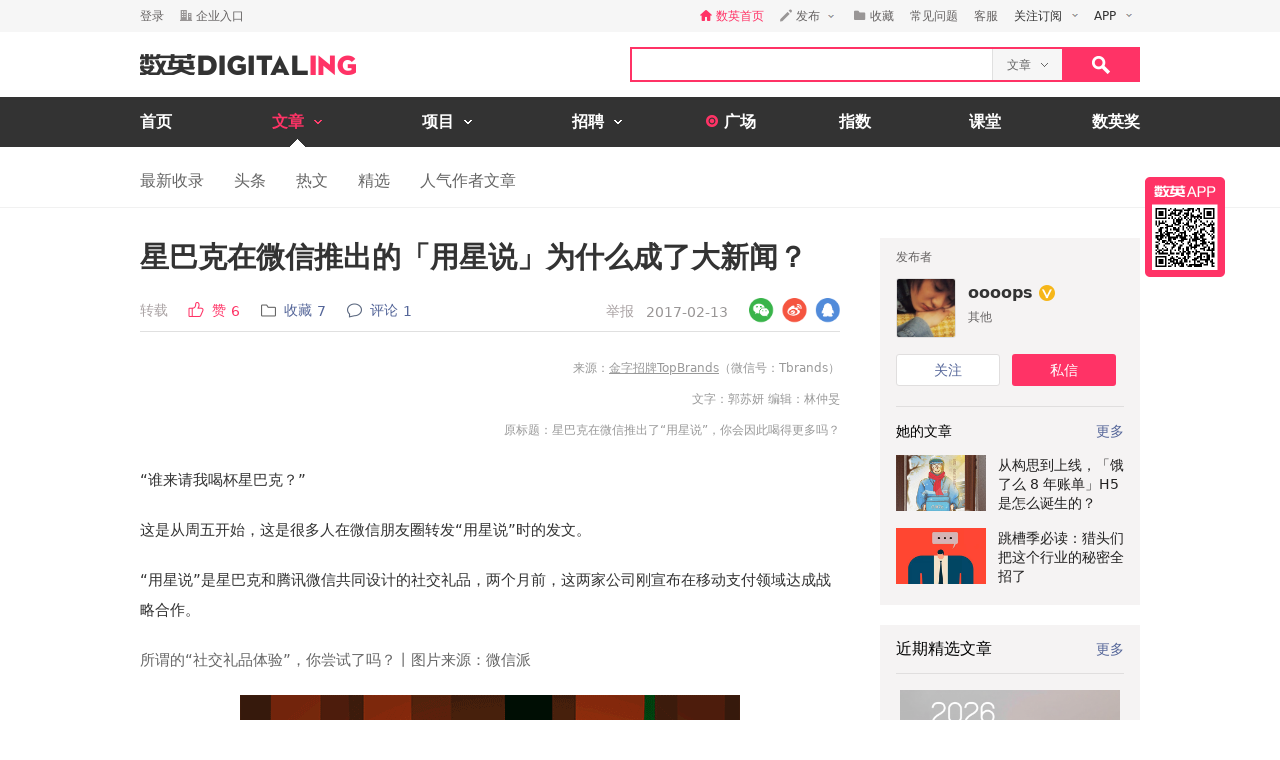

--- FILE ---
content_type: text/html; charset=utf-8
request_url: https://www.digitaling.com/api/getJingArts
body_size: 1311
content:
{"isSuccess":1,"content":[{"articleId":"1453045","title":"\u300a2026 \u4e2d\u56fd\u8425\u9500\u8d8b\u52bf\u300b\u62a5\u544a\u53d1\u5e03\uff0c\u9644\u4e0b\u8f7d","cover":"https:\/\/file.digitaling.com\/eImg\/cover\/20260119\/20260119144828_29425.png","collectCount":"31","zan":"19","commentCount":"3","tags":"TBWA,\u5b8f\u76df\u5a92\u4f53,\u62a5\u544a,\u4e0b\u8f7d,\u8d8b\u52bf","publishTime":"1768880460"},{"articleId":"1451911","title":"\u592a\u6709\u6897\u4e86\uff012025\u5e74\u5ea66\u5927\u521b\u610f\u8d8b\u52bf","cover":"https:\/\/file.digitaling.com\/eImg\/cover\/20260119\/20260119103344_98702.jpg","collectCount":"45","zan":"33","commentCount":"3","tags":"\u8d8b\u52bf\u521b\u65b0,\u5e74\u5ea6\u76d8\u70b9,\u521b\u610f\u65b9\u6cd5","publishTime":"1768791960"},{"articleId":"1451526","title":"\u5bf9\u8bdd\u6587\u6848\u7089\u5b50\uff1a\u6211\u4e0d\u4f1a\u653e\u4e0b\u7b14","cover":"https:\/\/file.digitaling.com\/eImg\/cover\/20260114\/20260114171029_29724.jpg","collectCount":"70","zan":"49","commentCount":"15","tags":"\u4eba\u7269\u4e13\u8bbf,\u7089\u5b50,\u5e7f\u544a\u6587\u6848,\u7fa4\u7389\u5c71","publishTime":"1768443300"},{"articleId":"1450560","title":"\u5e7f\u544a\u516c\u53f8\u9003\u79bb\u6c7d\u8f66\u5708","cover":"https:\/\/file.digitaling.com\/eImg\/cover\/20260112\/20260112154254_72365.jpg","collectCount":"27","zan":"28","commentCount":"6","tags":"\u6c7d\u8f66\u5708,\u5e7f\u544a\u516c\u53f8,\u884c\u4e1a\u52a8\u6001,\u5bf9\u8bdd","publishTime":"1768373160"},{"articleId":"1449153","title":"2025\u5e74\u5ea6\u5341\u5927\u5371\u673a\u516c\u5173\u76d8\u70b9","cover":"https:\/\/file.digitaling.com\/eImg\/cover\/20260109\/20260109174023_25921.jpg","collectCount":"30","zan":"26","commentCount":"16","tags":"\u5371\u673a\u516c\u5173,\u5408\u96c6,\u5e74\u5ea6\u76d8\u70b9","publishTime":"1768189680"}]}

--- FILE ---
content_type: text/html; charset=utf-8
request_url: https://www.digitaling.com/api/getBanner/type/8/offset/1
body_size: 873
content:
{"isSuccess":1,"totalize":19,"content":[{"bId":"5984","bType":"8","bTitle":"\u592a\u6709\u6897\u4e86\uff012025\u5e74\u5ea66\u5927\u521b\u610f\u8d8b\u52bf","banner":"https:\/\/file.digitaling.com\/eImg\/banner\/20260120\/20260120114116_68373.jpg","bgColor":"","linkUrl":"https:\/\/www.digitaling.com\/articles\/1451911.html"}],"getCacheStamp":1769537929}

--- FILE ---
content_type: text/html; charset=utf-8
request_url: https://www.digitaling.com/apiv2/getHotCollects
body_size: 2407
content:
{"isSuccess":1,"totalize":51,"totalpage":3,"content":[{"gId":"48012","groupName":"\u5386\u5e74\u516c\u5173\u5927\u4e8b","cover":"https:\/\/file.digitaling.com\/eImg\/favorite\/20240730\/20240730142417_62616.jpg","userId":"10113416","userAvatar":"https:\/\/file.digitaling.com\/eImg\/avatar\/11537847\/20240423161056_21206_50.jpg","userNickName":"\u5c0f\u9c7c","postCount":"102","followCount":"168","updateTime":"1768294588","addTime":"1722320657"},{"gId":"47949","groupName":"\u5e7f\u544a\u4eba\u6307\u5357","cover":"https:\/\/file.digitaling.com\/eImg\/favorite\/20240730\/20240730140846_28451.jpg","userId":"10060003","userAvatar":"https:\/\/file.digitaling.com\/eImg\/avatar\/10060003\/20240621172522_84252_50.jpg","userNickName":"\u68a8\u68a8","postCount":"131","followCount":"160","updateTime":"1768294743","addTime":"1722319726"},{"gId":"47928","groupName":"\u8fd0\u8425\u5fc5\u5907","cover":"https:\/\/file.digitaling.com\/eImg\/favorite\/20240730\/20240730140456_74556.jpg","userId":"10060025","userAvatar":"https:\/\/file.digitaling.com\/eImg\/avatar\/10060025\/20240621184436_32709_50.jpg","userNickName":"Goodman","postCount":"107","followCount":"209","updateTime":"1768294813","addTime":"1722319496"},{"gId":"47914","groupName":"\u8425\u9500\u79d8\u7c4d\u6307\u5357","cover":"https:\/\/file.digitaling.com\/eImg\/favorite\/20240730\/20240730140231_92813.jpg","userId":"10060026","userAvatar":"https:\/\/file.digitaling.com\/eImg\/avatar\/10476815\/20240621184315_15907_50.jpg","userNickName":"\u963f\u83b1","postCount":"121","followCount":"188","updateTime":"1768294704","addTime":"1722319351"},{"gId":"47732","groupName":"\u4e2d\u56fd\u98ce\u5e7f\u544a","cover":"https:\/\/file.digitaling.com\/eImg\/favorite\/20240730\/20240730121906_33741.jpg","userId":"10059981","userAvatar":"https:\/\/file.digitaling.com\/eImg\/avatar\/10137473\/20211012150416_49854_50.jpg","userNickName":"\u8001\u5148\u751f","postCount":"67","followCount":"66","updateTime":"1763377510","addTime":"1722312634"},{"gId":"47662","groupName":"Nike\u7cbe\u5f69\u5e7f\u544a","cover":"https:\/\/file.digitaling.com\/eImg\/favorite\/20240730\/20240730114348_11490.jpg","userId":"10394369","userAvatar":"https:\/\/file.digitaling.com\/eImg\/avatar\/10394369\/20190108121821_27536_50.jpg","userNickName":"Elena","postCount":"82","followCount":"69","updateTime":"1769410573","addTime":"1722311028"},{"gId":"47403","groupName":"\u6211\u4f69\u670d\u7684\u597d\u521b\u610f","cover":"https:\/\/file.digitaling.com\/eImg\/favorite\/20240730\/20240730101654_68285.jpg","userId":"10060008","userAvatar":"https:\/\/file.digitaling.com\/eImg\/avatar\/10060008\/20240507160053_47883_50.jpg","userNickName":"\u4e00\u53ea\u9c7c","postCount":"98","followCount":"147","updateTime":"1769501318","addTime":"1722305814"},{"gId":"47060","groupName":"\u4e2d\u56fd\u5927\u9646\u7ecf\u5178\u5e7f\u544a","cover":"https:\/\/file.digitaling.com\/eImg\/favorite\/20240729\/20240729202219_67465.jpg","userId":"10147453","userAvatar":"https:\/\/file.digitaling.com\/eImg\/avatar\/11385926\/20240321140435_44955_50.jpg","userNickName":"\u5403\u4fbf\u5f53","postCount":"51","followCount":"57","updateTime":"1768444615","addTime":"1722255739"},{"gId":"47046","groupName":"Top\u5fae\u7535\u5f71","cover":"https:\/\/file.digitaling.com\/eImg\/favorite\/20240729\/20240729194008_16701.jpg","userId":"10007162","userAvatar":"https:\/\/file.digitaling.com\/eImg\/avatar\/11658541\/20240321141617_76645_50.jpg","userNickName":"\u50b2\u6c14\u82b1\u9999","postCount":"55","followCount":"65","updateTime":"1768445416","addTime":"1722253208"},{"gId":"47025","groupName":"\u6625\u8282\u5e7f\u544a\u7cbe\u9009","cover":"https:\/\/file.digitaling.com\/eImg\/favorite\/20240730\/20240730142150_30333.jpg","userId":"10007261","userAvatar":"https:\/\/file.digitaling.com\/eImg\/avatar\/10007261\/20210629160706_64414_50.jpg","userNickName":"\u4e0d\u505a\u5e7f\u544a\u505a\u5565","postCount":"56","followCount":"42","updateTime":"1768445020","addTime":"1722252852"},{"gId":"47004","groupName":"\u83b7\u5956\u4f5c\u54c1\u7cbe\u9009","cover":"https:\/\/file.digitaling.com\/eImg\/favorite\/20240729\/20240729190455_40970.jpg","userId":"10060006","userAvatar":"https:\/\/file.digitaling.com\/eImg\/avatar\/10060006\/20240621142055_45488_50.jpg","userNickName":"jellybaby","postCount":"133","followCount":"124","updateTime":"1769501202","addTime":"1722251095"},{"gId":"46997","groupName":"\u5f88\u591a\u4eba\u70b9\u8d5e\u7684\u5185\u5bb9","cover":"https:\/\/file.digitaling.com\/eImg\/favorite\/20240729\/20240729190340_51269.jpg","userId":"10060032","userAvatar":"https:\/\/file.digitaling.com\/eImg\/avatar\/11658541\/20240621164801_44128_50.jpg","userNickName":"\u516d\u516d","postCount":"100","followCount":"110","updateTime":"1763352419","addTime":"1722251020"},{"gId":"46990","groupName":"\u9ea6\u5f53\u52b3\u771f\u6709\u521b\u610f","cover":"https:\/\/file.digitaling.com\/eImg\/favorite\/20240729\/20240729190126_73217.jpg","userId":"10059989","userAvatar":"https:\/\/file.digitaling.com\/eImg\/avatar\/10059989\/20240621121323_76724_50.jpg","userNickName":"\u54c8\u57fa\u7c73","postCount":"71","followCount":"123","updateTime":"1768444290","addTime":"1722250886"},{"gId":"46983","groupName":"\u5168\u7403\u5e7f\u544a\u7cbe\u9009","cover":"https:\/\/file.digitaling.com\/eImg\/favorite\/20240729\/20240729190110_51568.jpg","userId":"10060032","userAvatar":"https:\/\/file.digitaling.com\/eImg\/avatar\/11658541\/20240621164801_44128_50.jpg","userNickName":"\u516d\u516d","postCount":"112","followCount":"162","updateTime":"1763352419","addTime":"1722250870"},{"gId":"46962","groupName":"\u5386\u5e74\u5168\u573a\u5927\u5956","cover":"https:\/\/file.digitaling.com\/eImg\/favorite\/20240729\/20240729185715_63349.jpg","userId":"10060011","userAvatar":"https:\/\/file.digitaling.com\/eImg\/avatar\/11658541\/20240621155326_31468_50.png","userNickName":"\u663c\u5ddd","postCount":"81","followCount":"139","updateTime":"1763351894","addTime":"1722250635"},{"gId":"46948","groupName":"\u91cd\u8981\u7684\u6570\u636e\u62a5\u544a","cover":"https:\/\/file.digitaling.com\/eImg\/favorite\/20240729\/20240729184957_88895.jpg","userId":"10060011","userAvatar":"https:\/\/file.digitaling.com\/eImg\/avatar\/11658541\/20240621155326_31468_50.png","userNickName":"\u663c\u5ddd","postCount":"87","followCount":"145","updateTime":"1763351894","addTime":"1722250197"},{"gId":"46955","groupName":"\u8bbe\u8ba1\u5e08\u6559\u7a0b","cover":"https:\/\/file.digitaling.com\/eImg\/favorite\/20240729\/20240729184948_61475.jpg","userId":"10060026","userAvatar":"https:\/\/file.digitaling.com\/eImg\/avatar\/10476815\/20240621184315_15907_50.jpg","userNickName":"\u963f\u83b1","postCount":"42","followCount":"93","updateTime":"1768294704","addTime":"1722250188"},{"gId":"46941","groupName":"\u9876\u5c16\u8bbe\u8ba1\u53c2\u8003","cover":"https:\/\/file.digitaling.com\/eImg\/favorite\/20240729\/20240729184912_50553.jpg","userId":"10060025","userAvatar":"https:\/\/file.digitaling.com\/eImg\/avatar\/10060025\/20240621184436_32709_50.jpg","userNickName":"Goodman","postCount":"55","followCount":"162","updateTime":"1768294813","addTime":"1722250152"},{"gId":"46934","groupName":"\u5feb\u95ea\u6d3b\u52a8\u6536\u96c6","cover":"https:\/\/file.digitaling.com\/eImg\/favorite\/20240729\/20240729184830_68465.jpg","userId":"10007162","userAvatar":"https:\/\/file.digitaling.com\/eImg\/avatar\/11658541\/20240321141617_76645_50.jpg","userNickName":"\u50b2\u6c14\u82b1\u9999","postCount":"82","followCount":"340","updateTime":"1768445416","addTime":"1722250110"},{"gId":"46927","groupName":"\u521b\u610f\u6d77\u62a5\u5e93","cover":"https:\/\/file.digitaling.com\/eImg\/favorite\/20240729\/20240729184757_47642.jpg","userId":"10060003","userAvatar":"https:\/\/file.digitaling.com\/eImg\/avatar\/10060003\/20240621172522_84252_50.jpg","userNickName":"\u68a8\u68a8","postCount":"73","followCount":"223","updateTime":"1768294743","addTime":"1722250077"}]}

--- FILE ---
content_type: text/html; charset=utf-8
request_url: https://www.digitaling.com/api/getBottomArts
body_size: 1772
content:
{"isSuccess":1,"content":[{"articleId":"1455565","title":"\u706b\u7206\u5168\u7f51\u7684\u300a\u5362\u6d6e\u5bab\u5c0f\u732b\u300b\uff0cAI\u89c6\u9891\u4e07\u5b57\u521b\u4f5c\u5fc3\u5f97\u5206\u4eab","cover":"https:\/\/file.digitaling.com\/eImg\/cover\/20260122\/20260122140617_21646.png","collectCount":"56","zan":"31","commentCount":"9","tags":"AI,\u6d66\u4e1c\u7f8e\u672f\u9986,\u80cc\u540e\u6545\u4e8b,AIGC","publishTime":"1769063400"},{"articleId":"1452492","title":"\u548c100\u6761\u54c1\u724c\u6587\u6848\uff0c\u4e00\u8d77\u8de8\u8d8a\u672c\u4e16\u7eaa\u7684\u6625\u5929","cover":"https:\/\/file.digitaling.com\/eImg\/cover\/20260115\/20260115183520_27500.jpg","collectCount":"55","zan":"19","commentCount":"1","tags":"\u6587\u6848,\u6848\u4f8b,\u7cbe\u9009\u5408\u96c6","publishTime":"1768804680"},{"articleId":"1455719","title":"\u91d1\u89d2\u5927\u738b\u201c\u4e0b\u51e1\u201d\u5356\u9ec4\u91d1\uff01\u8682\u8681\u8d22\u5bcc\u8fd9\u6ce2\u592a\u7701\u4e86","cover":"https:\/\/file.digitaling.com\/eImg\/cover\/20260123\/20260123170226_77075.png","collectCount":"50","zan":"74","commentCount":"7","tags":"\u652f\u4ed8\u5b9d,\u91d1\u89d2\u5927\u738b,\u9ec4\u91d1,\u4e8b\u4ef6\u8425\u9500,\u6574\u5408\u8425\u9500,\u6237\u5916\u5e7f\u544a,\u91d1\u878d","publishTime":"1769158920"},{"articleId":"1454865","title":"\u5404\u5927\u54c1\u724c\u7684\u56f4\u6321\uff0c\u592a\u5377\u4e86","cover":"https:\/\/file.digitaling.com\/eImg\/cover\/20260122\/20260122164313_24428.png","collectCount":"47","zan":"11","commentCount":"1","tags":"\u8425\u9500,\u70ed\u70b9,\u884c\u4e1a\u52a8\u6001,\u54c1\u724c,\u56f4\u6321","publishTime":"1769220960"},{"articleId":"1451911","title":"\u592a\u6709\u6897\u4e86\uff012025\u5e74\u5ea66\u5927\u521b\u610f\u8d8b\u52bf","cover":"https:\/\/file.digitaling.com\/eImg\/cover\/20260119\/20260119103344_98702.jpg","collectCount":"45","zan":"33","commentCount":"3","tags":"\u8d8b\u52bf\u521b\u65b0,\u5e74\u5ea6\u76d8\u70b9,\u521b\u610f\u65b9\u6cd5","publishTime":"1768791960"},{"articleId":"1454452","title":"CNY\u65b0\u6807\u51c6\uff0c\u4e0d\u63d0\u9a6c\u5c31\u4e0d\u4f1a\u6293\u9a6c","cover":"https:\/\/file.digitaling.com\/eImg\/cover\/20260123\/20260123142205_17469.jpg","collectCount":"31","zan":"21","commentCount":"14","tags":"CNY,\u6625\u8282\u8425\u9500,\u8010\u514b,\u5e7f\u544a\u961f\u957f","publishTime":"1768881720"},{"articleId":"1453045","title":"\u300a2026 \u4e2d\u56fd\u8425\u9500\u8d8b\u52bf\u300b\u62a5\u544a\u53d1\u5e03\uff0c\u9644\u4e0b\u8f7d","cover":"https:\/\/file.digitaling.com\/eImg\/cover\/20260119\/20260119144828_29425.png","collectCount":"31","zan":"19","commentCount":"3","tags":"TBWA,\u5b8f\u76df\u5a92\u4f53,\u62a5\u544a,\u4e0b\u8f7d,\u8d8b\u52bf","publishTime":"1768880460"},{"articleId":"1456328","title":"\u4eba\u7269\u6d77\u62a5\u8fd9\u6837\u6392\uff0c\u9ad8\u7ea7\u8010\u770b\uff01","cover":"https:\/\/file.digitaling.com\/eImg\/cover\/20260123\/20260123141223_80017.png","collectCount":"25","zan":"12","commentCount":"2","tags":"\u8bbe\u8ba1\u65b9\u6cd5,\u5e73\u9762,\u6d77\u62a5,\u7cbe\u9009\u5408\u96c6","publishTime":"1769391300"}]}

--- FILE ---
content_type: text/html; charset=utf-8
request_url: https://www.digitaling.com/api/getCollectCount
body_size: 655
content:
{"isSuccess":1,"totalize":7}

--- FILE ---
content_type: text/html; charset=utf-8
request_url: https://www.digitaling.com/api/getUserArticles/uid/10014176
body_size: 1050
content:
{"isSuccess":1,"totalize":180,"totalpage":60,"getCacheStamp":1769538945,"content":[{"articleId":"34850","title":"\u4ece\u6784\u601d\u5230\u4e0a\u7ebf\uff0c\u300c\u997f\u4e86\u4e48 8 \u5e74\u8d26\u5355\u300dH5 \u662f\u600e\u4e48\u8bde\u751f\u7684\uff1f","cover":"https:\/\/file.digitaling.com\/eImg\/cover\/20170214\/20170214113847_98024.jpg"},{"articleId":"34814","title":"\u661f\u5df4\u514b\u5728\u5fae\u4fe1\u63a8\u51fa\u7684\u300c\u7528\u661f\u8bf4\u300d\u4e3a\u4ec0\u4e48\u6210\u4e86\u5927\u65b0\u95fb\uff1f","cover":"https:\/\/file.digitaling.com\/eImg\/cover\/20170213\/20170213120350_69977.jpg"},{"articleId":"34443","title":"\u8df3\u69fd\u5b63\u5fc5\u8bfb\uff1a\u730e\u5934\u4eec\u628a\u8fd9\u4e2a\u884c\u4e1a\u7684\u79d8\u5bc6\u5168\u62db\u4e86","cover":"https:\/\/file.digitaling.com\/eImg\/cover\/20170124\/20170124113717_48475.jpg"}]}

--- FILE ---
content_type: text/html; charset=utf-8
request_url: https://www.digitaling.com/api/getZanMember
body_size: 419
content:
{"isSuccess":1,"totalize":6,"content":[{"uType":"1","userId":"10125335","userNickName":"\u53cc\u53cc\u987f","userAvatar":"https:\/\/file.digitaling.com\/eImg\/avatar\/remote\/2017090307400278609.png","timeStamp":"1505289699"},{"uType":"1","userId":"10102752","userNickName":"simonechan","userAvatar":"https:\/\/file.digitaling.com\/images\/avatar\/avatar_default.png","timeStamp":"1487584231"},{"uType":"1","userId":"10103394","userNickName":"koko","userAvatar":"https:\/\/file.digitaling.com\/eImg\/avatar\/remote\/2017021320050725646.png","timeStamp":"1486987415"},{"uType":"1","userId":"10048630","userNickName":"\u94dc\u9523\u70e7","userAvatar":"https:\/\/file.digitaling.com\/eImg\/avatar\/10048630\/20160708085957_68257_50.jpg","timeStamp":"1486975783"},{"uType":"1","userId":"10098246","userNickName":"Tommy\u732a","userAvatar":"https:\/\/file.digitaling.com\/eImg\/avatar\/10098246\/20161214145403_26979_50.jpg","timeStamp":"1486967582"},{"uType":"1","userId":"10055486","userNickName":"Eason Liu","userAvatar":"https:\/\/file.digitaling.com\/eImg\/avatar\/10055486\/20160414112516_60151_50.jpg","timeStamp":"1486959193"}]}

--- FILE ---
content_type: text/html; charset=utf-8
request_url: https://www.digitaling.com/api/getComments
body_size: 703
content:
{"isSuccess":1,"totalize":1,"totalCount":1,"totalpage":1,"content":[{"comId":"35028","cType":"1","uType":"1","conId":"34814","parentComId":"0","atPersons":"","content":"\u661f\u5df4\u514b\u771f\u7684\u662f\u4e00\u6b65\u4e00\u4e2a\u811a\u5370\u8d70\u51fa\u6765\u7684\uff0c\u53ef\u4ee5\u8bf4\u662f\u4e13\u4e1a\u57fa\u7840\u975e\u5e38\u7684\u575a\u56fa\uff0c\u800c\u7136\u661f\u5df4\u514b\u4e0d\u4f1a\u76f2\u76ee\u7684\u8ddf\u98ce\u523b\u610f\u53bb\u8fce\u5408\u67d0\u4e00\u4e2a\u201c\u98ce\u53e3\u201d\uff1b\u661f\u5df4\u514b\u7684\u6bcf\u4e00\u4e2a\u9879\u76ee\u53ef\u4ee5\u8bf4\u90fd\u662f\u201c\u7f13\u6162\u201d\u7684\uff0c\u4f46\u540c\u65f6\u6bcf\u4e00\u4e2a\u9879\u76ee\u786e\u662f\u6210\u529f\u7a33\u6b65\u5411\u4e0a\u7684\uff1b\u8fd9\u4e00\u70b9\u786e\u5b9e\u6709\u50b2\u5a07\u7684\u5e95\u6c14\u627f\u53d7\u8fd9\u4e2a\u660e\u661f\u516c\u53f8\u7684\u6842\u51a0\uff1b","picture":"","userId":"10085088","userNickName":"\u5289\u5c10\u6770","replyuId":"0","replyName":"","replyUtype":"0","userAvatar":"https:\/\/file.digitaling.com\/eImg\/avatar\/10085088\/20160812093307_61676_50.jpg","ifDelete":"false","approved":"1","zanCount":"0","zanMembers":"","isNew":"0","isJing":"0","timeStamp":"1487128237","userUri":"\/people\/10085088","isZan":0,"replyCount":0,"replyCom":""}],"getCacheStamp":1769538946}

--- FILE ---
content_type: text/css
request_url: https://file.digitaling.com/css/comment.css?v=240508
body_size: 3761
content:
button {margin:0;padding:0;border:none;background:none;outline:none;cursor:pointer;}
button:hover {opacity:.9;}
button:disabled {cursor:not-allowed;pointer-events:unset;}
.ft_12 .share_qq {background:url(../images/common/new_icon.png) no-repeat;background-size:150px;width:25px;height:25px;background-position:-27px 0;}
.ft_12 .share_wx {background:url(../images/common/new_icon.png) no-repeat;background-size:150px;width:25px;height:25px;background-position:0 0;}
.ft_12 .share_wb {background:url(../images/common/new_icon.png) no-repeat;background-size:150px;width:25px;height:25px;background-position:-55px 0;}
.nicon.share_qq {background-size:200px;width:32px;height:32px;background-position:-37px 0;}
.nicon.share_wx {background-size:200px;width:32px;height:32px;background-position:0 0;}
.nicon.share_wb {background-size:200px;width:32px;height:32px;background-position:-74px 0;}
.mg_t_12 {margin-top:12px;}
.mg_r_16 {margin-right:16px;}
.mg_l_4 {margin-left:4px;}
.mg_l_8 {margin-left:8px;}
.mg_l_24 {margin-left:24px;}
.mg_b_16 {margin-bottom:16px;}
.mg_b_12 {margin-bottom:12px;}
.pd_t_12 {padding-top:12px;}
.pd_t_16 {padding-top:16px;}
.br_cl {width:48px;height:48px;border-radius:3px;border:0 none;box-sizing:border-box; max-width: 48px;}
.bbc_avatar .br_cl {width:32px;height:32px;border-radius:3px;}
.pd_r_2 {padding-right:2px;}
.pd_15 {padding:15px;}
.pd_45_0{padding: 45px 0;}
.pd_0_32_12 {padding:0 32px 12px 32px;}
.pd_0_32_32_12 {padding:0 32px 32px 32px;}
.pd_12_16 {padding:12px 16px 34px 16px;}
.pd_20_12_20 {padding:20px 20px 12px 20px;}
.pd_b_8 {padding-bottom:8px;}
.lh_24 {line-height:24px;}
.lh_28 {line-height:28px;}
.lh_48 {line-height:48px;}
.mg_r_16 {margin-right:16px;}
.h_line_48{ height: 48px; line-height: 48px;}
.color_black {color:#000;}
.color_989 {color:#989ea9;}
.color_969 {color:#999696;}
.color_cac {color:#cccaca;}
.color_a34 {color:#aaa3a4;}
.color_568 {color:#5b6880;}
.color_07c {color:#0076cb;}
.color_5a3 {color:#51aa37;}
.color_010 {color:#010101;}
.bd_b_e0d {border-bottom:1px solid #e0dede;}
.bd_b_ece{border-bottom: 1px solid #eeecec;}
.bd_t_ece{border-top: 1px solid #eeecec;}
.bg_fa9 {background:#faf9f9;}
.ft_12 {font-size:12px;}
.ft_14 {font-size:14px;}
.ft_16 {font-size:16px;}
.ft_18 {font-size:18px;}
.mw_18 {min-width:20px;}
.flex {display:-webkit-box;display:-moz-box;display:-ms-flexbox;display:-webkit-flex;display:box;display:flex;}
.lr_center {-webkit-justify-content:space-between;-webkit-align-items:center;justify-content:space-between;align-items:center;}
.l_center {-webkit-justify-content:flex-start;-webkit-align-items:center;justify-content:flex-start;align-items:center;}
.jc_c {-webkit-justify-content:center;justify-content:center;}
.jc_sb {-webkit-justify-content:space-between;justify-content:space-between;}
.flex_c {-webkit-align-items:center;align-items:center;}
.flex_wrap {-webkit-flex-flow:wrap;flex-flow:wrap;}
.flex_1 {-webkit-flex:1;flex:1;}
.tan,.tan:after {position:absolute;top:-13px;left:27px;width:0;height:0;border:6px solid transparent;border-bottom-color:#ebebeb;}
.tan:after {content:"";top:-4px;left:-6px;border-bottom-color:#fff;}
.dtan {transform:rotate(180deg);top:auto;bottom:-13px;left:80px;}
.uptan {bottom:auto;left:80px;}
.lefttan {transform:rotate(270deg);top:73px;bottom:auto;left:-12px;}
.dbtan {display:inline-block;width:0px;height:0px;border:8px solid #fff;border-bottom-color:transparent;border-left-color:transparent;border-right-color:transparent;}
/*reset old css*/
.p_999 a.color_red {color:#ff3366;}
.p_999 a.color_568 {color:#569;}
.p_999 a.color_a34 {color:#aaa3a4;}
.p_999 a:hover {color:#ff3366;}
.p_999 a:hover .nicon_comment {background-position: -67px -121px;}
.p_999 a:hover .nicon_collect {background-position: -87px -120.5px;}
.new_avatar {width:40px;height:40px;border-radius:3px;border:0 none;box-sizing:border-box;}
.sns_box .weixin_qrs_box {right:26px;bottom:33px;}
.my_rate_tip {position:absolute;bottom:-26px;left:24px;min-width:60px;height:24px;line-height:24px; padding: 0 5px; background:#ff3366;color:#fff;font-size:12px;text-align:center;user-select:none;}
.emoji_con {position:relative}
.emoji_con .emoji_box {cursor:pointer;}
.emoji_con .emoji_selector {padding:10px;position:absolute;top:25px;left:-26px;z-index:11;width:280px;height:150px;border:1px solid #e0dede;border-radius:3px;background-color:#fff;box-shadow:0 5px 18px 0 rgba(0,0,0,.16);}
.emoji_con .emoji_selector ul.next_page {position:absolute;display:flex;justify-content:center;align-items:center;bottom:2px;left:50%;transform:translate(-50%,-50%)}
.emoji_con .emoji_selector ul.next_page li {margin:0 5px;width:10px;height:10px;border-radius:50%;background-color:#d8d8d8;cursor:pointer;}
.emoji_con .emoji_selector ul.next_page li.active {cursor:default;background-color:#999696;}
.emoji_picker .emojis .category {display:flex;flex-wrap:wrap;align-items:center;justify-content:flex-start}
.emoji_picker .emojis .category .e_item {font-size:14px;padding:3px;cursor:pointer}
.emoji_picker .emojis .category .e_item img {width:22px;height:22px;display:block}
.emoji_picker .emojis .category .e_item img:hover {transform:scale(1.2)}
.bg_fa9 .emoji {vertical-align:middle;}
.word_num{ font-size: 14px; padding-right: 12px;line-height: 40px;}

.pub_btn {height:40px;line-height:40px;width:100px;background:#f36;color:#fff;border-radius:3px;font-size:14px;font-weight:bold;text-align:center;}
.edit_btn {background:#f36;color:#fff;border-radius:3px;padding:5px 15px;}
.pub_btn:disabled {background:rgba(255,51,102,.5);}

.lh40_bd_btn {display:inline-block; color: #5b6880; font-size: 14px; font-weight: bold; background: #fff; border: 1px solid #cccaca; text-align: center; height:40px;line-height:40px;border-radius: 3px;box-sizing: border-box; cursor: pointer;}
.lh40_bd_btn:hover,.lh40_bold_btn.bd_cac:hover{ background: #f5f3f3; color: #5b6880; }
.lh48_title{ height: 48px; line-height: 48px; font-size: 16px;}
.wh48_box{ width: 48px; height: 48px; min-width: 48px; box-sizing: border-box; border-radius: 3px;}
.logged .comment_form,.nologin .comment_form{padding: 8px 12px 24px 12px; border-bottom: 1px solid #eeecec;}
.logged .comment_form .comment_input{min-height: 62px;}
.logged .comment_form .mlic_avatar,.md_comment_zone .comment_item .comment_avatar img{width: 48px; height: 48px; }
.nologin .comment_input_box{ padding: 12px; min-height: 62px;}
.nologin .comment_input_box .groupfont{pointer-events: all; }


.nc_pub_tool {font-size:14px;}
.nc_pub_tool .icon {font-size:15px;}
.nc_pub_tool .icon.ft_20 {font-size:20px;}
.nc_container{ box-sizing: border-box;}
.new_comment_con {box-sizing:border-box; padding: 0 12px;}
.h_line_64{ height: 64px; line-height: 64px;}

.comment_input_box {position:relative;background: #f5f3f3;border: 1px solid #f5f3f3; box-sizing:border-box;border-radius:3px;transition: all .2s linear;}
.comment_input_box.focus { background: #fff; border-color:#0076cb;}
.comment_input {position:relative;width:100%;padding:6px 12px;font-size:14px;min-height:38px;max-height: 120px; overflow-y: auto;line-height:24px;background:transparent;color:#000;box-sizing:border-box;border:0 none;outline:none; word-break: break-all;}
.comment_input:focus {border-color:#0076cb;}
.comment_input:before {display:none;content:attr(placeholder);position:absolute;top:1px;line-height:36px;pointer-events:none;user-select:none;color:#5b6880;}
.comment_input.empty:before {display:inline-block !important;}
.comment_input:not(.empty):before {display:none}
.comment_input input {outline:none;border:none;margin:0 1px;padding:0;cursor:default;max-width:22px;vertical-align:middle;}
.comment_input img {outline:none;border:none;margin:0;padding:0;cursor:default;max-width:22px;vertical-align:text-bottom; transform: scale(.9);}
.comment_input.undo{-webkit-user-modify:read-only;-moz-user-modify:read-only;-ms-user-modify:read-only;-o-user-modify:read-only; user-modify:read-only;}


.comment_input::-webkit-scrollbar{width:6px;height:6px;background:transparent}
.comment_input::-webkit-scrollbar-thumb{background:transparent;border-radius:4px}
.comment_input:hover::-webkit-scrollbar-thumb{background:hsla(0,0%,52.9%,.4)}

.mh_140 .comment_input {min-height:138px;}
.comment_pic_preview {padding:10px;width:80px;height:80px;position:relative;}
.comment_pic_preview .pic_item {width:80px;height:80px;border:1px solid #eeecec;box-sizing:border-box;}
.comment_pic_preview .pic_handle {position:absolute;line-height:0;top:5px;right:5px;overflow:hidden;z-index:1;border-top-left-radius:3px;border-top-right-radius:3px;}
.comment_pic_preview .pic_handle span {display:inline-block;width:17px;height:17px;cursor:pointer;}
.comment_pic_preview .pic_handle span.delete_item {width:17px;height:17px;text-align:center;border-radius:50%;}
.comment_pic_preview .pic_handle span.delete_item .icon {font-size:12px;}
/* .comment_item {padding:20px 0;border-bottom:1px solid #eeecec;} */
.comment_item {padding:16px 0 8px;border-bottom:1px solid #eeecec;}
.comment_item .cs_cdi{ height: 32px; line-height: 32px;}
.comment_item .comment_data{ line-height: 24px; font-size: 14px;}
.comment_data .block_cd{display: inline-block; padding: 0 12px; height: 32px; line-height: 32px; color: #999696; background: #eeecec; border-radius: 3px; font-size: 12px; user-select: none; }

/* .comment_item:first-child {padding-top: 0;} */
/* .comment_item:last-child {border-bottom:none;} */
.comment_item .color_568 {color: #569;}
.comment_item a.color_568:hover{color: #f36;}
.comment_item .color_568 em.mg_l_5{margin-left: 8px;}
.comment_item .emoji {vertical-align:text-bottom;margin:0 1px;cursor: default;}
.comment_item a.icon-link:hover {text-decoration:underline;}
.comment_item .comment_item {border-color:#eeecec;}
.comment_item .comment_item:first-child {border-top:1px solid #eeecec; padding-top: 16px;}
.comment_item .comment_item:last-child {padding-bottom:0;}
.comment_item .nick {font-size:14px;font-weight:bold;}
.comment_item .zan_pl_btn {margin-left: 72px;}

.comment_item .reply_comment_item:last-child {border-bottom:none;}
.comment_item .emoji {vertical-align:text-bottom;margin:0 1px;cursor: default;transform: scale(.9);}

.comment_item .comment_sub{ padding-top: 8px; }
.comment_item .reply_comment_item {padding:16px 0 8px;border-bottom:1px solid #eeecec;}
.comment_item .reply_comment_item:first-child {border-top:1px solid #eeecec; }
.comment_item .reply_comment_item:last-child {padding-bottom:0;}

.reply_form {padding: 8px 0;}
.reply_form .comment_input_box{margin-bottom: 8px;}
.reply_form .input_limit_num{display:inline-block;margin-right:12px;font-size:14px;}

.handle_panel{ height: 40px; line-height: 40px; color: #999696; font-size: 14px;}
.handle_panel .report_pl_btn{display: none; margin-left: 12px; color: #999696;}
.reply_comment_item:hover .handle_panel .report_pl_btn,.comment_self:hover .handle_panel .report_pl_btn{display: inline-block;}

.comcon_link{display: inline-block; margin: 0 8px;}
.comcon_link .mg_r_8{margin-right: 4px;}
.limit_hbox {position:relative;}
.bkh {max-height:145px;overflow:hidden;}
.show_all_box {padding-top:4px;}
.show_all_btn {display:inline-block;font-size:14px;color:#0076cb;}
.show_all_btn:hover {color:#f36;}
.input_limit_num {display:inline-block;margin-right:12px;font-size:14px;}
.pub_tool li.flex {position:relative;}
.upload_comment_file {position:absolute;filter:alpha(opacity=0);opacity:0;width:0;height:0;clip:rect(1px 1px 1px 1px);/* IE6,IE7 */clip:rect(1px,1px,1px,1px);}

.ci_pic_box {padding:4px 0; display:table;}
.ci_pic_box .ci_pic_con {position:relative;float:left;width:120px;height:auto;max-width:240px;max-height:240px;vertical-align:top;overflow:hidden;line-height:0;text-align:left;cursor:zoom-in;}
.ci_pic_box .ci_pic_con img {width:inherit;max-width:100%;height:inherit;-o-object-fit:cover;object-fit:cover;border-radius:3px;}
.ci_pic_box .pl_auto_pic {width:auto !important;height:auto !important;min-width: 40px; min-height: 40px;}
.ci_pic_box .pl_auto_pic img {width:100% !important;height:auto !important;}
.ci_pic_box .pl_w_auto_pic {width:auto !important;height:120px !important;}
.ci_pic_box .pl_h_auto_pic {width:120px !important;height:auto !important;}
.ci_pic_box .pl_w_pic {width:240px !important;height:96px !important;}
.ci_pic_box .pl_h_pic {width:96px !important;height:240px !important;}
.ci_pic_box .ci_pic_con::after {display:none;content:"";position:absolute;bottom:0;right:0;height:20px;line-height:20px;padding:0 4px;color:#fff;border-bottom-right-radius:3px;font-size:12px;background:#0076cb;}
.ci_pic_box .pl_h_pic::after {display:block;content:"长图";}
.ci_pic_box .pl_w_pic::after {display:block;content:"宽图";}

.new_comment .new_avatar {width:48px;height:48px;}
.new_pic_list {flex-wrap:wrap;}
.new_pic_list li {margin:0 10px 10px 0;}
.new_pic_list li.only_one_pic {margin:0;}
.new_pic {width:100px;height:100px;cursor:zoom-in;}
.new_s_pic {width:58px;height:58px;}
/* .nc_container .get_more_box{padding-bottom: 20px;} */
.nmore_link {display:inline-block;width:100%;height:48px;line-height:48px;background:#faf9f9;color:#5b6880;font-size:14px; }
.nmore_link:hover {background:#f5f3f3;color:#f36;}
.gallery_warp {position:fixed;top:0;left:0;display:none;width:100vw;height:100vh;width:100%;height:100%;z-index:1001}
.gallery_overlay {position:absolute;top:0;width:100vw;height:100vh;width:100%;height:100%;background-color:rgba(0,0,0,.7);}
.gallery_inner {user-select:none}
.gallery_inner .controls {position:absolute;}
.gallery_inner .controls.prev_pic_btn,.gallery_inner .controls.next_pic_btn {width:30vw;height:100vh;z-index:1003}
.gallery_inner .controls.gallery_close_btn {top:20px;right:30px;width:60px;height:60px;border-radius:50%;background-color:hsla(0,0%,50%,.2);transition:.2s;display:flex;justify-content:center;align-items:center;z-index:1004;cursor:pointer;}
.gallery_inner .controls.gallery_close_btn:hover {transform:rotate(-90deg);background-color:hsla(0,0%,58.8%,.5)}
.gallery_inner.control_hidden .controls {display:none}
.gallery_con {position:absolute;top:0;width:100%;height:100%;}
.gallery_con .slide {position:absolute;top:0;width:100vw;height:100vh;display:flex;align-items:center;justify-content:center}
.gallery_con .slide li {display:none;}
.gallery_con .slide li img {position:relative;max-width:100vw;max-height:100vh;}
.gallery_con .slide li.act {display:block;}
.cspan_tag{display: inline-block; height: 20px; line-height: 20px; font-size: 12px; padding: 0 4px; border-radius: 2px; white-space: nowrap;}
.author_tag{ color: #666363; background: #eeecec; margin-right: 5px; }
.author_zan_tag{ color: #999696; }
.author_zan_tag em{ color: #e0dede; }
.open_pl_btn,.zan_pl_btn{ -webkit-user-select: none;user-select: none;}
